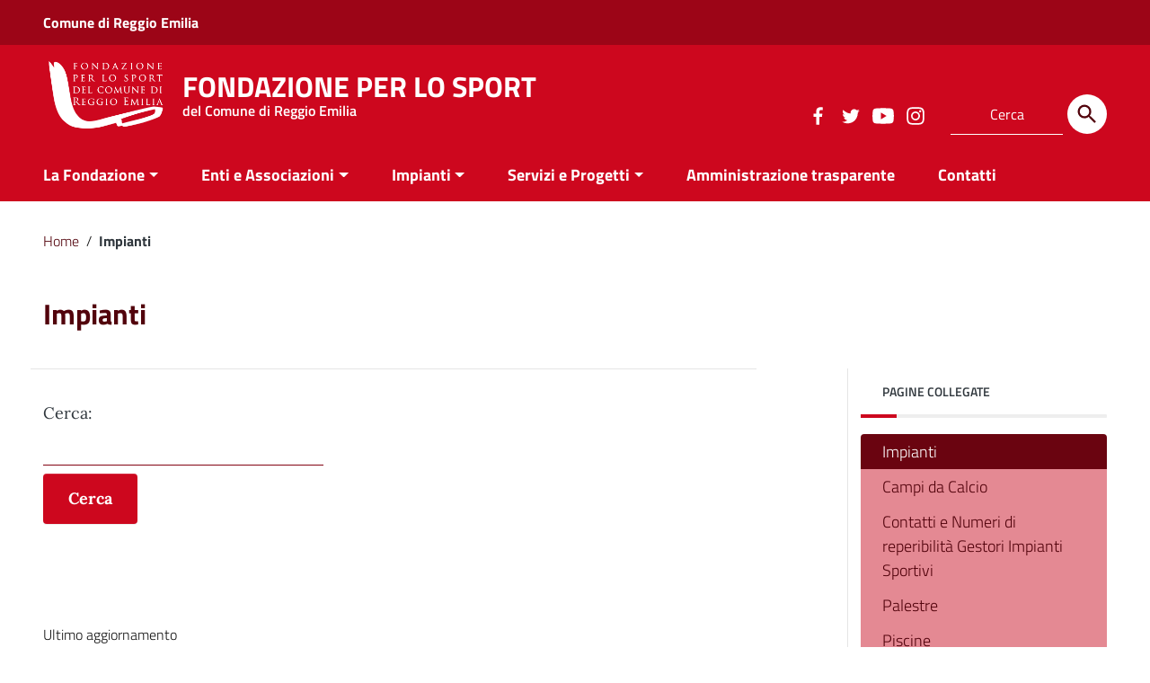

--- FILE ---
content_type: text/html; charset=UTF-8
request_url: https://www.fondazionesport.it/impianti/
body_size: 13395
content:
<!doctype html>
<html lang="it-IT">
<head>
    <meta http-equiv="X-UA-Compatible" content="IE=edge; text/html; charset=UTF-8" />
    <meta name="viewport" content="width=device-width, initial-scale=1">
    
        
        <meta name="description" content="del Comune di Reggio Emilia">
    
    <title>Impianti &#8211; FONDAZIONE PER LO SPORT</title>
<meta name='robots' content='max-image-preview:large' />
<script id="cookieyes" type="text/javascript" src="https://cdn-cookieyes.com/client_data/acf97700cea49ad49d839599/script.js"></script><link rel="alternate" type="application/rss+xml" title="FONDAZIONE PER LO SPORT &raquo; Feed" href="https://www.fondazionesport.it/feed/" />
<link rel="alternate" type="application/rss+xml" title="FONDAZIONE PER LO SPORT &raquo; Feed dei commenti" href="https://www.fondazionesport.it/comments/feed/" />
<link rel="alternate" title="oEmbed (JSON)" type="application/json+oembed" href="https://www.fondazionesport.it/wp-json/oembed/1.0/embed?url=https%3A%2F%2Fwww.fondazionesport.it%2Fimpianti%2F" />
<link rel="alternate" title="oEmbed (XML)" type="text/xml+oembed" href="https://www.fondazionesport.it/wp-json/oembed/1.0/embed?url=https%3A%2F%2Fwww.fondazionesport.it%2Fimpianti%2F&#038;format=xml" />
<style id='wp-img-auto-sizes-contain-inline-css' type='text/css'>
img:is([sizes=auto i],[sizes^="auto," i]){contain-intrinsic-size:3000px 1500px}
/*# sourceURL=wp-img-auto-sizes-contain-inline-css */
</style>
<style id='wp-emoji-styles-inline-css' type='text/css'>

	img.wp-smiley, img.emoji {
		display: inline !important;
		border: none !important;
		box-shadow: none !important;
		height: 1em !important;
		width: 1em !important;
		margin: 0 0.07em !important;
		vertical-align: -0.1em !important;
		background: none !important;
		padding: 0 !important;
	}
/*# sourceURL=wp-emoji-styles-inline-css */
</style>
<style id='wp-block-library-inline-css' type='text/css'>
:root{--wp-block-synced-color:#7a00df;--wp-block-synced-color--rgb:122,0,223;--wp-bound-block-color:var(--wp-block-synced-color);--wp-editor-canvas-background:#ddd;--wp-admin-theme-color:#007cba;--wp-admin-theme-color--rgb:0,124,186;--wp-admin-theme-color-darker-10:#006ba1;--wp-admin-theme-color-darker-10--rgb:0,107,160.5;--wp-admin-theme-color-darker-20:#005a87;--wp-admin-theme-color-darker-20--rgb:0,90,135;--wp-admin-border-width-focus:2px}@media (min-resolution:192dpi){:root{--wp-admin-border-width-focus:1.5px}}.wp-element-button{cursor:pointer}:root .has-very-light-gray-background-color{background-color:#eee}:root .has-very-dark-gray-background-color{background-color:#313131}:root .has-very-light-gray-color{color:#eee}:root .has-very-dark-gray-color{color:#313131}:root .has-vivid-green-cyan-to-vivid-cyan-blue-gradient-background{background:linear-gradient(135deg,#00d084,#0693e3)}:root .has-purple-crush-gradient-background{background:linear-gradient(135deg,#34e2e4,#4721fb 50%,#ab1dfe)}:root .has-hazy-dawn-gradient-background{background:linear-gradient(135deg,#faaca8,#dad0ec)}:root .has-subdued-olive-gradient-background{background:linear-gradient(135deg,#fafae1,#67a671)}:root .has-atomic-cream-gradient-background{background:linear-gradient(135deg,#fdd79a,#004a59)}:root .has-nightshade-gradient-background{background:linear-gradient(135deg,#330968,#31cdcf)}:root .has-midnight-gradient-background{background:linear-gradient(135deg,#020381,#2874fc)}:root{--wp--preset--font-size--normal:16px;--wp--preset--font-size--huge:42px}.has-regular-font-size{font-size:1em}.has-larger-font-size{font-size:2.625em}.has-normal-font-size{font-size:var(--wp--preset--font-size--normal)}.has-huge-font-size{font-size:var(--wp--preset--font-size--huge)}.has-text-align-center{text-align:center}.has-text-align-left{text-align:left}.has-text-align-right{text-align:right}.has-fit-text{white-space:nowrap!important}#end-resizable-editor-section{display:none}.aligncenter{clear:both}.items-justified-left{justify-content:flex-start}.items-justified-center{justify-content:center}.items-justified-right{justify-content:flex-end}.items-justified-space-between{justify-content:space-between}.screen-reader-text{border:0;clip-path:inset(50%);height:1px;margin:-1px;overflow:hidden;padding:0;position:absolute;width:1px;word-wrap:normal!important}.screen-reader-text:focus{background-color:#ddd;clip-path:none;color:#444;display:block;font-size:1em;height:auto;left:5px;line-height:normal;padding:15px 23px 14px;text-decoration:none;top:5px;width:auto;z-index:100000}html :where(.has-border-color){border-style:solid}html :where([style*=border-top-color]){border-top-style:solid}html :where([style*=border-right-color]){border-right-style:solid}html :where([style*=border-bottom-color]){border-bottom-style:solid}html :where([style*=border-left-color]){border-left-style:solid}html :where([style*=border-width]){border-style:solid}html :where([style*=border-top-width]){border-top-style:solid}html :where([style*=border-right-width]){border-right-style:solid}html :where([style*=border-bottom-width]){border-bottom-style:solid}html :where([style*=border-left-width]){border-left-style:solid}html :where(img[class*=wp-image-]){height:auto;max-width:100%}:where(figure){margin:0 0 1em}html :where(.is-position-sticky){--wp-admin--admin-bar--position-offset:var(--wp-admin--admin-bar--height,0px)}@media screen and (max-width:600px){html :where(.is-position-sticky){--wp-admin--admin-bar--position-offset:0px}}

/*# sourceURL=wp-block-library-inline-css */
</style><style id='global-styles-inline-css' type='text/css'>
:root{--wp--preset--aspect-ratio--square: 1;--wp--preset--aspect-ratio--4-3: 4/3;--wp--preset--aspect-ratio--3-4: 3/4;--wp--preset--aspect-ratio--3-2: 3/2;--wp--preset--aspect-ratio--2-3: 2/3;--wp--preset--aspect-ratio--16-9: 16/9;--wp--preset--aspect-ratio--9-16: 9/16;--wp--preset--color--black: #000000;--wp--preset--color--cyan-bluish-gray: #abb8c3;--wp--preset--color--white: #ffffff;--wp--preset--color--pale-pink: #f78da7;--wp--preset--color--vivid-red: #cf2e2e;--wp--preset--color--luminous-vivid-orange: #ff6900;--wp--preset--color--luminous-vivid-amber: #fcb900;--wp--preset--color--light-green-cyan: #7bdcb5;--wp--preset--color--vivid-green-cyan: #00d084;--wp--preset--color--pale-cyan-blue: #8ed1fc;--wp--preset--color--vivid-cyan-blue: #0693e3;--wp--preset--color--vivid-purple: #9b51e0;--wp--preset--color--colore-nero: #000;--wp--preset--color--colore-bianco: #fff;--wp--preset--color--colore-primario: #cd071e;--wp--preset--color--colore-primario-chiaro: #E55566;--wp--preset--color--colore-primario-scuro: #52030C;--wp--preset--color--colore-complementare: #32F8E1;--wp--preset--gradient--vivid-cyan-blue-to-vivid-purple: linear-gradient(135deg,rgb(6,147,227) 0%,rgb(155,81,224) 100%);--wp--preset--gradient--light-green-cyan-to-vivid-green-cyan: linear-gradient(135deg,rgb(122,220,180) 0%,rgb(0,208,130) 100%);--wp--preset--gradient--luminous-vivid-amber-to-luminous-vivid-orange: linear-gradient(135deg,rgb(252,185,0) 0%,rgb(255,105,0) 100%);--wp--preset--gradient--luminous-vivid-orange-to-vivid-red: linear-gradient(135deg,rgb(255,105,0) 0%,rgb(207,46,46) 100%);--wp--preset--gradient--very-light-gray-to-cyan-bluish-gray: linear-gradient(135deg,rgb(238,238,238) 0%,rgb(169,184,195) 100%);--wp--preset--gradient--cool-to-warm-spectrum: linear-gradient(135deg,rgb(74,234,220) 0%,rgb(151,120,209) 20%,rgb(207,42,186) 40%,rgb(238,44,130) 60%,rgb(251,105,98) 80%,rgb(254,248,76) 100%);--wp--preset--gradient--blush-light-purple: linear-gradient(135deg,rgb(255,206,236) 0%,rgb(152,150,240) 100%);--wp--preset--gradient--blush-bordeaux: linear-gradient(135deg,rgb(254,205,165) 0%,rgb(254,45,45) 50%,rgb(107,0,62) 100%);--wp--preset--gradient--luminous-dusk: linear-gradient(135deg,rgb(255,203,112) 0%,rgb(199,81,192) 50%,rgb(65,88,208) 100%);--wp--preset--gradient--pale-ocean: linear-gradient(135deg,rgb(255,245,203) 0%,rgb(182,227,212) 50%,rgb(51,167,181) 100%);--wp--preset--gradient--electric-grass: linear-gradient(135deg,rgb(202,248,128) 0%,rgb(113,206,126) 100%);--wp--preset--gradient--midnight: linear-gradient(135deg,rgb(2,3,129) 0%,rgb(40,116,252) 100%);--wp--preset--font-size--small: 13px;--wp--preset--font-size--medium: 20px;--wp--preset--font-size--large: 36px;--wp--preset--font-size--x-large: 42px;--wp--preset--spacing--20: 0.44rem;--wp--preset--spacing--30: 0.67rem;--wp--preset--spacing--40: 1rem;--wp--preset--spacing--50: 1.5rem;--wp--preset--spacing--60: 2.25rem;--wp--preset--spacing--70: 3.38rem;--wp--preset--spacing--80: 5.06rem;--wp--preset--shadow--natural: 6px 6px 9px rgba(0, 0, 0, 0.2);--wp--preset--shadow--deep: 12px 12px 50px rgba(0, 0, 0, 0.4);--wp--preset--shadow--sharp: 6px 6px 0px rgba(0, 0, 0, 0.2);--wp--preset--shadow--outlined: 6px 6px 0px -3px rgb(255, 255, 255), 6px 6px rgb(0, 0, 0);--wp--preset--shadow--crisp: 6px 6px 0px rgb(0, 0, 0);}:where(.is-layout-flex){gap: 0.5em;}:where(.is-layout-grid){gap: 0.5em;}body .is-layout-flex{display: flex;}.is-layout-flex{flex-wrap: wrap;align-items: center;}.is-layout-flex > :is(*, div){margin: 0;}body .is-layout-grid{display: grid;}.is-layout-grid > :is(*, div){margin: 0;}:where(.wp-block-columns.is-layout-flex){gap: 2em;}:where(.wp-block-columns.is-layout-grid){gap: 2em;}:where(.wp-block-post-template.is-layout-flex){gap: 1.25em;}:where(.wp-block-post-template.is-layout-grid){gap: 1.25em;}.has-black-color{color: var(--wp--preset--color--black) !important;}.has-cyan-bluish-gray-color{color: var(--wp--preset--color--cyan-bluish-gray) !important;}.has-white-color{color: var(--wp--preset--color--white) !important;}.has-pale-pink-color{color: var(--wp--preset--color--pale-pink) !important;}.has-vivid-red-color{color: var(--wp--preset--color--vivid-red) !important;}.has-luminous-vivid-orange-color{color: var(--wp--preset--color--luminous-vivid-orange) !important;}.has-luminous-vivid-amber-color{color: var(--wp--preset--color--luminous-vivid-amber) !important;}.has-light-green-cyan-color{color: var(--wp--preset--color--light-green-cyan) !important;}.has-vivid-green-cyan-color{color: var(--wp--preset--color--vivid-green-cyan) !important;}.has-pale-cyan-blue-color{color: var(--wp--preset--color--pale-cyan-blue) !important;}.has-vivid-cyan-blue-color{color: var(--wp--preset--color--vivid-cyan-blue) !important;}.has-vivid-purple-color{color: var(--wp--preset--color--vivid-purple) !important;}.has-black-background-color{background-color: var(--wp--preset--color--black) !important;}.has-cyan-bluish-gray-background-color{background-color: var(--wp--preset--color--cyan-bluish-gray) !important;}.has-white-background-color{background-color: var(--wp--preset--color--white) !important;}.has-pale-pink-background-color{background-color: var(--wp--preset--color--pale-pink) !important;}.has-vivid-red-background-color{background-color: var(--wp--preset--color--vivid-red) !important;}.has-luminous-vivid-orange-background-color{background-color: var(--wp--preset--color--luminous-vivid-orange) !important;}.has-luminous-vivid-amber-background-color{background-color: var(--wp--preset--color--luminous-vivid-amber) !important;}.has-light-green-cyan-background-color{background-color: var(--wp--preset--color--light-green-cyan) !important;}.has-vivid-green-cyan-background-color{background-color: var(--wp--preset--color--vivid-green-cyan) !important;}.has-pale-cyan-blue-background-color{background-color: var(--wp--preset--color--pale-cyan-blue) !important;}.has-vivid-cyan-blue-background-color{background-color: var(--wp--preset--color--vivid-cyan-blue) !important;}.has-vivid-purple-background-color{background-color: var(--wp--preset--color--vivid-purple) !important;}.has-black-border-color{border-color: var(--wp--preset--color--black) !important;}.has-cyan-bluish-gray-border-color{border-color: var(--wp--preset--color--cyan-bluish-gray) !important;}.has-white-border-color{border-color: var(--wp--preset--color--white) !important;}.has-pale-pink-border-color{border-color: var(--wp--preset--color--pale-pink) !important;}.has-vivid-red-border-color{border-color: var(--wp--preset--color--vivid-red) !important;}.has-luminous-vivid-orange-border-color{border-color: var(--wp--preset--color--luminous-vivid-orange) !important;}.has-luminous-vivid-amber-border-color{border-color: var(--wp--preset--color--luminous-vivid-amber) !important;}.has-light-green-cyan-border-color{border-color: var(--wp--preset--color--light-green-cyan) !important;}.has-vivid-green-cyan-border-color{border-color: var(--wp--preset--color--vivid-green-cyan) !important;}.has-pale-cyan-blue-border-color{border-color: var(--wp--preset--color--pale-cyan-blue) !important;}.has-vivid-cyan-blue-border-color{border-color: var(--wp--preset--color--vivid-cyan-blue) !important;}.has-vivid-purple-border-color{border-color: var(--wp--preset--color--vivid-purple) !important;}.has-vivid-cyan-blue-to-vivid-purple-gradient-background{background: var(--wp--preset--gradient--vivid-cyan-blue-to-vivid-purple) !important;}.has-light-green-cyan-to-vivid-green-cyan-gradient-background{background: var(--wp--preset--gradient--light-green-cyan-to-vivid-green-cyan) !important;}.has-luminous-vivid-amber-to-luminous-vivid-orange-gradient-background{background: var(--wp--preset--gradient--luminous-vivid-amber-to-luminous-vivid-orange) !important;}.has-luminous-vivid-orange-to-vivid-red-gradient-background{background: var(--wp--preset--gradient--luminous-vivid-orange-to-vivid-red) !important;}.has-very-light-gray-to-cyan-bluish-gray-gradient-background{background: var(--wp--preset--gradient--very-light-gray-to-cyan-bluish-gray) !important;}.has-cool-to-warm-spectrum-gradient-background{background: var(--wp--preset--gradient--cool-to-warm-spectrum) !important;}.has-blush-light-purple-gradient-background{background: var(--wp--preset--gradient--blush-light-purple) !important;}.has-blush-bordeaux-gradient-background{background: var(--wp--preset--gradient--blush-bordeaux) !important;}.has-luminous-dusk-gradient-background{background: var(--wp--preset--gradient--luminous-dusk) !important;}.has-pale-ocean-gradient-background{background: var(--wp--preset--gradient--pale-ocean) !important;}.has-electric-grass-gradient-background{background: var(--wp--preset--gradient--electric-grass) !important;}.has-midnight-gradient-background{background: var(--wp--preset--gradient--midnight) !important;}.has-small-font-size{font-size: var(--wp--preset--font-size--small) !important;}.has-medium-font-size{font-size: var(--wp--preset--font-size--medium) !important;}.has-large-font-size{font-size: var(--wp--preset--font-size--large) !important;}.has-x-large-font-size{font-size: var(--wp--preset--font-size--x-large) !important;}
/*# sourceURL=global-styles-inline-css */
</style>

<style id='classic-theme-styles-inline-css' type='text/css'>
/*! This file is auto-generated */
.wp-block-button__link{color:#fff;background-color:#32373c;border-radius:9999px;box-shadow:none;text-decoration:none;padding:calc(.667em + 2px) calc(1.333em + 2px);font-size:1.125em}.wp-block-file__button{background:#32373c;color:#fff;text-decoration:none}
/*# sourceURL=/wp-includes/css/classic-themes.min.css */
</style>
<link rel='stylesheet' id='page-list-style-css' href='https://www.fondazionesport.it/wp-content/plugins/page-list/css/page-list.css?ver=5.9' type='text/css' media='all' />
<link rel='stylesheet' id='italiawp2_fonts-css' href='https://www.fondazionesport.it/wp-content/themes/italiawp2/inc/fonts.css?ver=6.9' type='text/css' media='all' />
<link rel='stylesheet' id='impianti-css' href='https://www.fondazionesport.it/wp-content/plugins/anagrafiche-fsport/assets/css/impianti.css?ver=0.1.0' type='text/css' media='all' />
<link rel='stylesheet' id='italiawp2-bootstrap-italia.min-css' href='https://www.fondazionesport.it/wp-content/themes/italiawp2/static/css/bootstrap-italia.min.css?ver=6.9' type='text/css' media='all' />
<link rel='stylesheet' id='italiawp2-owl.carousel.min-css' href='https://www.fondazionesport.it/wp-content/themes/italiawp2/static/css/owl.carousel.min.css?ver=6.9' type='text/css' media='all' />
<link rel='stylesheet' id='italiawp2-owl.theme.default.min-css' href='https://www.fondazionesport.it/wp-content/themes/italiawp2/static/css/owl.theme.default.min.css?ver=6.9' type='text/css' media='all' />
<link rel='stylesheet' id='italiawp2-magnific-popup/magnific-popup-css' href='https://www.fondazionesport.it/wp-content/themes/italiawp2/inc/magnific-popup/magnific-popup.css?ver=6.9' type='text/css' media='all' />
<link rel='stylesheet' id='italiawp2-gutenberg-css' href='https://www.fondazionesport.it/wp-content/themes/italiawp2/inc/gutenberg.css?ver=6.9' type='text/css' media='all' />
<link rel='stylesheet' id='italiawp2-leaflet-css' href='https://www.fondazionesport.it/wp-content/themes/italiawp2/static/css/leaflet.css?ver=6.9' type='text/css' media='all' />
<link rel='stylesheet' id='italiawp2-jquery-ui-css' href='https://www.fondazionesport.it/wp-content/themes/italiawp2/static/css/jquery-ui.css?ver=6.9' type='text/css' media='all' />
<link rel='stylesheet' id='italiawp2_adjustments_css-css' href='https://www.fondazionesport.it/wp-content/themes/italiawp2/inc/adjustments.css?ver=6.9' type='text/css' media='all' />
<link rel='stylesheet' id='italiawp2-home-css' href='https://www.fondazionesport.it/wp-content/themes/italiawp2/static/css/home.css?ver=6.9' type='text/css' media='all' />
<link rel='stylesheet' id='italiawp2-sezioni-css' href='https://www.fondazionesport.it/wp-content/themes/italiawp2/static/css/sezioni.css?ver=6.9' type='text/css' media='all' />
<link rel='stylesheet' id='italiawp2-interne-css' href='https://www.fondazionesport.it/wp-content/themes/italiawp2/static/css/interne.css?ver=6.9' type='text/css' media='all' />
<link rel='stylesheet' id='italiawp2-tema-css' href='https://www.fondazionesport.it/wp-content/themes/italiawp2/static/css/tema.css?ver=6.9' type='text/css' media='all' />
<style id='italiawp2-tema-inline-css' type='text/css'>

.u-color-black{color:#000 !important}
.u-background-black{background-color:#000 !important}
.u-color-white,.Bullets>li:before,.Footer,.Footer-blockTitle,.Footer-subTitle,.Form-input.Form-input:focus+[role=tooltip],.Linklist-link.Linklist-link--lev1,.Linklist-link.Linklist-link--lev1:hover,.Megamenu--default .Megamenu-item>a,.ScrollTop,.ScrollTop-icon,.Share-reveal>a>span,.Share-revealIcon,.Share>ul>li,.Share>ul>li>a,.Spid-button,.Footer-block li,.Footer-subBlock,#footer .wp-calendar-table,#footer .wp-block-calendar table tbody{color:#fff !important}
.u-background-white,.Megamenu--default .Megamenu-subnav,.Skiplinks>li>a,.Spid-menu{background-color:#fff !important}
.u-color-grey-10,.Footer-block address{color:#f5f5f0 !important}
.u-background-grey-10,.Spid-idp:hover{background-color:#f5f5f0 !important}
.u-color-grey-15{color:#f6f9fc !important}
.u-background-grey-15{background-color:#f6f9fc !important}
.u-color-grey-20{color:#eee !important}
.u-background-grey-20,.Hero-content,.Share-reveal,.Share-revealIcon.is-open,.Treeview--default li[aria-expanded=true] li a,.Treeview--default li[aria-expanded=true] li a:hover,#menu-sinistro .menu-separatore{background-color:#eee !important}
.u-color-grey-30,.Accordion--default .Accordion-header,.Accordion--plus .Accordion-header,.Linklist,.Linklist li,.Timeline{color:#ddd !important}
.u-background-grey-30,.Treeview--default li[aria-expanded=true] li li a,.Treeview--default li[aria-expanded=true] li li a:hover{background-color:#ddd !important}
.Accordion--default .Accordion-header,.Accordion--plus .Accordion-header,.Footer-block li,.Footer-links,.Footer-subBlock,.Leads-link,.Linklist li,.u-border-top-xxs{border-color:#ddd !important}
.u-color-grey-40,.Megamenu--default .Megamenu-subnavGroup{color:#a5abb0 !important}
.u-background-grey-40{background-color:#a5abb0 !important}
.u-color-grey-50,.Megamenu--default .Megamenu-subnavGroup>li,.Share-revealText{color:#5a6772 !important}
.u-background-grey-50{background-color:#5a6772 !important}
.u-color-grey-60{color:#444e57 !important}
.u-background-grey-60,#articolo-dettaglio-testo .galleriasfondo{background-color:#444e57 !important}
.u-color-grey-80,.Megamenu--default .Megamenu-subnavGroup>li>ul>li>ul>li>a,.Megamenu--default .Megamenu-subnavGroup>li>ul>li a,#menu-sinistro h4.dropdown,#briciole .breadcrumb .breadcrumb-item.active,label{color:#30373d !important}
.u-background-grey-80,.Form-input.Form-input:focus+[role=tooltip],.Header-banner{background-color:#30373d !important}
.u-color-grey-90{color:#1c2024 !important}
.u-background-grey-90{background-color:#1c2024 !important}
.u-color-teal-30{color:#00c5ca !important}
.u-background-teal-30{background-color:#00c5ca !important}
.u-color-teal-50{color:#65dcdf !important}
.u-background-teal-50{background-color:#65dcdf !important}
.u-color-teal-70{color:#004a4d !important}
.u-background-teal-70{background-color:#004a4d !important}
.u-color-5{color:#F3E0E2 !important}
.u-background-5,.Accordion--default .Accordion-header:hover,.Accordion--plus .Accordion-header:hover,.Linklist a:hover{background-color:#F3E0E2 !important}
.u-color-10,#footer,#footer .postFooter,#footer label,#footer caption,#footer .wp-calendar-table th,#footer .wp-block-calendar th,table#wp-calendar a,.wp-block-calendar a{color:#E9B7BD !important}
#footer .footer-list .icon{fill:#E9B7BD}
.u-background-10,.Linklist-link.Linklist-link--lev3{background-color:#E9B7BD !important}
#footer h4,#footer .postFooter{border-color:#E9B7BD !important}
.u-background-20,.Linklist-link.Linklist-link--lev2,.Linklist-link.Linklist-link--lev2:hover{background-color:#E48993 !important}
.u-color-20{color:#E48993 !important}
.u-color-30,.has-colore-primario-chiaro-color{color:#E55566 !important}
.u-background-30,.has-colore-primario-chiaro-background-color{background-color:#E55566 !important}
.u-color-40,.Header-owner{color:#E11B32 !important}
.u-background-40,.Megamenu--default{background-color:#E11B32 !important}
.u-color-50,.Accordion--default .Accordion-link,.Accordion--plus .Accordion-link,.ErrorPage-subtitle,.ErrorPage-title,.Header-language-other a,.Linklist-link,.Linklist a,.Share-revealIcon.is-open,.Skiplinks>li>a,.Header-socialIcons [class*=" Icon-"],.Header-socialIcons [class^=Icon-],.has-colore-primario-color,.tutte{color:#cd071e !important}
.chip.chip-primary,.chip.chip-primary>.chip-label,.scheda-argomento-lista-testo a,.articolo-paragrafi a,#articolo-dettaglio-testo .scheda-allegato h4 a,#articolo-dettaglio-testo .scheda-ufficio-contatti h4 a,.card .card-body a h5.card-title{color:#cd071e}
.chip.chip-primary,.chip.chip-primary:hover{border-color:#cd071e}
.btn-primary,.btn-outline-primary{border-color:#cd071e !important}
.btn-outline-primary{-webkit-box-shadow:inset 0 0 0 1px #cd071e;box-shadow:inset 0 0 0 1px #cd071e}
.chip.chip-primary:hover{background-color:#cd071e}
.u-background-50,.Header-navbar,.Bullets>li:before,.Share-revealIcon,.Share>ul>li,.Header-searchTrigger button,.has-colore-primario-background-color,.flag-icon,.btn-primary{background-color:#cd071e !important}
.tutte svg.icon,#articolo-dettaglio-testo .scheda-allegato svg.icon,.scheda-allegato svg.icon{fill:#cd071e !important}
.u-color-60,.Header-banner{color:#B4061A !important}
.u-background-60{background-color:#B4061A !important}
.u-color-70{color:#9C0517 !important}
.u-background-70,.push-body-toright .body_wrapper,.push-body-toright .body_wrapper .preheader{background-color:#9C0517 !important}
.u-color-80,.Button--info{color:#830413 !important}
.u-background-80{background-color:#830413 !important}
input[type="date"],input[type="datetime-local"],input[type="email"],input[type="number"],input[type="password"],input[type="search"],input[type="tel"],input[type="text"],input[type="time"],input[type="url"],textarea{border-color:#830413 !important}
#mainheader .preheader .accedi{border-color:transparent}
.u-color-90{color:#6A0410 !important}
.dropdown-item{color:#6A0410}
.u-background-90,.Linklist-link.Linklist-link--lev1,.Linklist-link.Linklist-link--lev1:hover,.btn-primary:hover{background-color:#6A0410 !important}
.btn-primary:hover,.btn-outline-primary:hover{border-color:#6A0410 !important}
.btn-outline-primary:hover{-webkit-box-shadow:inset 0 0 0 1px #6A0410;box-shadow:inset 0 0 0 1px #6A0410}
.u-color-95,#intro .titolo-sezione h2,#intro-argomenti .titolo-sezione h2,#introricerca .titolo-sezione h2,#intro-sititematici .titolo-sezione h2,#briciole a,.Linklist-link.Linklist-link--lev2,.Linklist-link.Linklist-link--lev2:hover,.Linklist-link.Linklist-link--lev3,.Linklist a:hover,.Megamenu--default .Megamenu-subnavGroup>li>a,.Treeview--default li[aria-expanded=true] li a,.Treeview--default li[aria-expanded=true] li a:hover,.Treeview--default li[aria-expanded=true] li li a,.Treeview--default li[aria-expanded=true] li li a:hover,#wp-calendar a,.Footer-socialIcons [class*=Icon-],.Footer-socialIcons [class^=Icon-],.Button--default,.has-colore-primario-scuro-color,.scheda .scheda-testo h4 a,.scheda .scheda-testo h4 a:not([href]):not([tabindex]),.scheda .scheda-testo h4 a:not([href]):not([tabindex]):focus,.scheda .scheda-testo h4 a:not([href]):not([tabindex]):hover,.form-group input,.form-group optgroup,.form-group textarea{color:#52030C !important}
.articolo-paragrafi a:hover,.novita-testo h2 a,.scheda .scheda-testo-small h4 a,.scheda .scheda-icona-small a,.cbp-spmenu .logotxt-burger a,.navmenu li a,.utilitymobile li a,.socialmobile .small,#mainheader .p_cercaMobile input[type=text],#menu-sinistro #lista-paragrafi .list-group-item,#menu-sinistro .lista-paragrafi .list-group-item,.dropdown-item:focus,.dropdown-item:hover,.navmenu>li.open ul li a,.navmenu>li.open ul li a:hover,.navmenu>li.open ul>li.open>a,.navmenu a,.navmenu li>a>span,.navmenu li>a:hover>span,.italiawp2-sidebar .cerca input,section .pagination .page-item .page-link,section .pagination .page-item .page-numbers,section .pagination .page-item .page-link,section .pagination .page-item .page-links{color:#52030C}
#mainheader .p_cercaMobile input[type=text]::placeholder,.italiawp2-sidebar .cerca input::placeholder{color:#52030C;opacity:1}
#mainheader .p_cercaMobile input[type=text]:-ms-input-placeholder,.italiawp2-sidebar .cerca input:-ms-input-placeholder{color:#52030C}
#mainheader .p_cercaMobile input[type=text]::-ms-input-placeholder,.italiawp2-sidebar .cerca input::-ms-input-placeholder{color:#52030C}
.italiawp2-sidebar .cerca input,#mainheader .p_cercaMobile input[type=text]{border-color:#52030C !important}
.argomenti .badge-argomenti,.scheda-news .scheda-argomenti .badge-argomenti{color:#52030C;border-color:#52030C}
.socialmobile a svg.icon,#mainheader .btn-cerca svg.icon,.articolo-paragrafi .icon-external-link,#menu-sinistro .icon,section .pagination .page-item .page-link svg.icon,section .pagination .page-item .page-numbers svg.icon{fill:#52030C}
#mainheader .p_cercaMobile .btn-cerca svg.icon{fill:#52030C !important}
.argomenti a.badge-argomenti:hover,.italiawp2-sidebar .btn-cerca,.italiawp2-sidebar .wp-block-search__button,.scheda-news .scheda-argomenti a.badge-argomenti:hover{background-color:#52030C}
.u-background-95,.ScrollTop,.mfp-bg,mfp-img,.Footer .Form-input:not(.is-disabled),.Footer .Form-input:not(:disabled),.has-colore-primario-scuro-background-color{background-color:#52030C !important}
.u-backround-none{background-color:transparent !important}
.u-color-compl,.has-colore-complementare-color,#mainheader .social a:hover,#mainheader .preheader .accedi .btn-accedi:hover span,.socialmobile a:hover{color:#a5abb0 !important}
#mainheader .preheader .accedi .btn-accedi:hover svg.icon,#mainheader .social a:hover svg.icon,.socialmobile a:hover svg.icon{fill:#a5abb0 !important}
.u-background-compl,.has-colore-complementare-background-color,#mainheader .btn-cerca:hover,#sezione-notifica{background-color:#a5abb0 !important}
.navmenu>li.open>a,.navmenu>li>a:hover,.navmenu>li>a:focus{border-color:#a5abb0 !important}
.u-background-compl-5,.navmenu>li>a:hover,.navmenu>li>a:focus,.navmenu>li.open ul li a:hover,.navmenu>li.open ul>li.open>a,.dropdown-item:focus,.dropdown-item:hover{background-color:#ececec !important}
.u-color-compl-5{color:#ececec !important}
.u-color-compl-10,#footer .footer-list li a:hover,#footer .social a:hover,#footer .postFooter a:hover{color:#f5f5f0 !important}
.u-background-compl-10,.navmenu>li.open>a{background-color:#f5f5f0 !important}
#footer .social a:hover svg.icon{fill:#f5f5f0 !important}
.u-color-compl-80{color:#30373d !important}
.u-background-compl-80,.u-background-compl-80 a:not(.Button--info){background-color:#30373d !important}
.Footer a,.CookieBar a,.section-gallery a,.owl-prev,.owl-next,figure figcaption > p:first-of-type{color:#ececec !important}
.Button--default{border-color:#ececec !important}
#wp-calendar a,.Footer-socialIcons [class*=Icon-],.Footer-socialIcons [class^=Icon-],.Button--default{background-color:#ececec !important}

/*# sourceURL=italiawp2-tema-inline-css */
</style>
<link rel='stylesheet' id='italiawp2-style-css' href='https://www.fondazionesport.it/wp-content/themes/fs23.iwp2/style.css?ver=6.9' type='text/css' media='all' />
<script type="text/javascript" src="https://www.fondazionesport.it/wp-content/themes/italiawp2/static/js/modernizr.js?ver=6.9" id="modernizr-js"></script>
<script type="text/javascript" src="https://www.fondazionesport.it/wp-includes/js/jquery/jquery.min.js?ver=3.7.1" id="jquery-core-js"></script>
<script type="text/javascript" src="https://www.fondazionesport.it/wp-includes/js/jquery/jquery-migrate.min.js?ver=3.4.1" id="jquery-migrate-js"></script>
<script type="text/javascript" src="https://www.fondazionesport.it/wp-content/themes/italiawp2/static/js/leaflet.js?ver=6.9" id="leaflet-js"></script>
<script type="text/javascript" src="https://www.fondazionesport.it/wp-content/themes/italiawp2/inc/pre-scripts.js?ver=6.9" id="italiawp2-pre-scripts-js"></script>
<link rel="https://api.w.org/" href="https://www.fondazionesport.it/wp-json/" /><link rel="alternate" title="JSON" type="application/json" href="https://www.fondazionesport.it/wp-json/wp/v2/pages/9856" /><link rel="EditURI" type="application/rsd+xml" title="RSD" href="https://www.fondazionesport.it/xmlrpc.php?rsd" />
<meta name="generator" content="WordPress 6.9" />
<link rel="canonical" href="https://www.fondazionesport.it/impianti/" />
<link rel='shortlink' href='https://www.fondazionesport.it/?p=9856' />
<style type="text/css">.broken_link, a.broken_link {
	text-decoration: line-through;
}</style><link rel="icon" href="https://www.fondazionesport.it/wp-content/uploads/2023/03/icon-80x80.jpg" sizes="32x32" />
<link rel="icon" href="https://www.fondazionesport.it/wp-content/uploads/2023/03/icon-300x300.jpg" sizes="192x192" />
<link rel="apple-touch-icon" href="https://www.fondazionesport.it/wp-content/uploads/2023/03/icon-300x300.jpg" />
<meta name="msapplication-TileImage" content="https://www.fondazionesport.it/wp-content/uploads/2023/03/icon-300x300.jpg" />

<!-- BEGIN Analytics Insights v6.3.11 - https://wordpress.org/plugins/analytics-insights/ -->
<script async src="https://www.googletagmanager.com/gtag/js?id=G-CGK3R0FPEM"></script>
<script>
  window.dataLayer = window.dataLayer || [];
  function gtag(){dataLayer.push(arguments);}
  gtag('js', new Date());
  gtag('config', 'G-CGK3R0FPEM');
  if (window.performance) {
    var timeSincePageLoad = Math.round(performance.now());
    gtag('event', 'timing_complete', {
      'name': 'load',
      'value': timeSincePageLoad,
      'event_category': 'JS Dependencies'
    });
  }
</script>
<!-- END Analytics Insights -->
		<style type="text/css" id="wp-custom-css">
			/*NASCONDERE IMMAGINE DETTAGLIO ARTICOLO*/

#articolo-dettaglio-foto {
	display:none;
}

.accedi {display:none;}

.spazio img {
    margin: 10px 15px 15px 0 !important;
}		</style>
		</head>

<body class="t-Pac">


    
<div class="body_wrapper push_container clearfix" id="page_top">
    <div class="skiplink sr-only">
        <ul>
            <li>
                <a accesskey="2" href="#main_container">Vai ai contenuti</a>
            </li>
            <li>
                <a accesskey="3" href="#menup">Vai al menu di navigazione</a>
            </li>
            <li><a accesskey="4" href="#footer">Vai al footer</a></li>
        </ul>
    </div>
        
    <header id="mainheader" class="u-background-50">
    <!-- Inizio Fascia Appartenenza -->
<section class="preheader u-background-70">
    <div class="container">
        <div class="row clearfix">
            <div class="col-lg-12 col-md-12 col-sm-12 entesup">
                
                            <a  aria-label="Collegamento a sito esterno - Comune di Reggio Emilia - nuova finestra"
                    title="Comune di Reggio Emilia"
                    href="https://www.comune.re.it/"
                    target="_blank">

                                            Comune di Reggio Emilia                                    </a>
            
                <div class="float-right">
                    
                                        
                    <!-- accedi -->
                                        <div class="accedi float-left text-right">
                        <a class="btn btn-default btn-accedi" href="#">
                            <svg class="icon">
                                <use xlink:href="https://www.fondazionesport.it/wp-content/themes/italiawp2/static/img/ponmetroca.svg#ca-account_circle"></use>
                            </svg>
                            <span>Accedi</span>
                        </a>
                    </div>
                                        <!-- accedi -->
                </div>
            </div>
        </div>
    </div>
</section>
<!-- Fine Fascia Appartenenza -->

<!-- Button Menu -->
<button class="navbar-toggle menu-btn pull-left menu-left push-body jPushMenuBtn">
    <span class="sr-only">Attiva / disattiva la navigazione</span>
    <span class="icon-bar icon-bar1"></span>
    <span class="icon-bar icon-bar2"></span>
    <span class="icon-bar icon-bar3"></span>
</button>
<!-- Fine Button Menu -->

<!-- Inizio Menu Mobile -->
<nav class="cbp-spmenu cbp-spmenu-vertical cbp-spmenu-left" id="menup">
    <div class="cbp-menu-wrapper clearfix">
        <div class="logo-burger">
            <div class="logotxt-burger">
                <a href="https://www.fondazionesport.it/" title="FONDAZIONE PER LO SPORT">FONDAZIONE PER LO SPORT</a>
            </div>
        </div>

        <h2 class="sr-only">Menu principale</h2>

            <div class="menu-primario-container"><ul id="site-navigation" class="nav navmenu" data-element="menu"><li id="menu-item-20" class="menu-item menu-item-type-custom menu-item-object-custom menu-item-has-children menu-item-20"><a href="#">La Fondazione</a>
<ul class="sub-menu">
	<li id="menu-item-6508" class="menu-item menu-item-type-custom menu-item-object-custom menu-item-has-children menu-item-6508"><a>Fondazione</a>
	<ul class="sub-menu">
		<li id="menu-item-7548" class="menu-item menu-item-type-post_type menu-item-object-page menu-item-7548"><a href="https://www.fondazionesport.it/fondazione/cose/">Cos’è</a></li>
		<li id="menu-item-7549" class="menu-item menu-item-type-post_type menu-item-object-page menu-item-7549"><a href="https://www.fondazionesport.it/fondazione/come-funziona/">Come funziona</a></li>
		<li id="menu-item-9860" class="menu-item menu-item-type-post_type menu-item-object-page menu-item-9860"><a href="https://www.fondazionesport.it/fondazione/le-politiche/">Le politiche</a></li>
		<li id="menu-item-7544" class="menu-item menu-item-type-post_type menu-item-object-page menu-item-7544"><a href="https://www.fondazionesport.it/fondazione/gli-organi/">Gli Organi</a></li>
		<li id="menu-item-7541" class="menu-item menu-item-type-post_type menu-item-object-page menu-item-7541"><a href="https://www.fondazionesport.it/fondazione/i-servizi-per-gli-associati/">I servizi per gli Associati</a></li>
		<li id="menu-item-7542" class="menu-item menu-item-type-post_type menu-item-object-page menu-item-7542"><a href="https://www.fondazionesport.it/fondazione/come-aderire-alla-fondazione-2/">Come aderire alla Fondazione</a></li>
		<li id="menu-item-9942" class="menu-item menu-item-type-post_type menu-item-object-page menu-item-9942"><a href="https://www.fondazionesport.it/fondazione/protezione-dei-dati-personali/">Protezione dei dati personali</a></li>
		<li id="menu-item-7546" class="menu-item menu-item-type-post_type menu-item-object-page menu-item-7546"><a href="https://www.fondazionesport.it/fondazione/dove-siamo/">Dove siamo</a></li>
	</ul>
</li>
	<li id="menu-item-7707" class="menu-item menu-item-type-custom menu-item-object-custom menu-item-has-children menu-item-7707"><a>Documenti</a>
	<ul class="sub-menu">
		<li id="menu-item-6505" class="menu-item menu-item-type-post_type menu-item-object-page menu-item-6505"><a href="https://www.fondazionesport.it/fondazione/lo-statuto/">Lo Statuto</a></li>
		<li id="menu-item-9953" class="menu-item menu-item-type-post_type menu-item-object-page menu-item-9953"><a href="https://www.fondazionesport.it/fondazione/il-logo/">Il Logo</a></li>
		<li id="menu-item-6506" class="menu-item menu-item-type-post_type menu-item-object-page menu-item-6506"><a href="https://www.fondazionesport.it/fondazione/i-regolamenti/">I Regolamenti</a></li>
		<li id="menu-item-6507" class="menu-item menu-item-type-post_type menu-item-object-page menu-item-6507"><a href="https://www.fondazionesport.it/fondazione/la-modulistica/">La modulistica</a></li>
		<li id="menu-item-7540" class="menu-item menu-item-type-post_type menu-item-object-page menu-item-7540"><a href="https://www.fondazionesport.it/fondazione/il-tariffario/">Il Tariffario</a></li>
	</ul>
</li>
</ul>
</li>
<li id="menu-item-9859" class="menu-item menu-item-type-post_type menu-item-object-page menu-item-has-children menu-item-9859"><a href="https://www.fondazionesport.it/enti-e-societa/">Enti e Associazioni</a>
<ul class="sub-menu">
	<li id="menu-item-7545" class="menu-item menu-item-type-post_type menu-item-object-page menu-item-has-children menu-item-7545"><a href="https://www.fondazionesport.it/fondazione/gli-associati/">Gli Associati</a>
	<ul class="sub-menu">
		<li id="menu-item-10027" class="menu-item menu-item-type-post_type menu-item-object-page menu-item-10027"><a href="https://www.fondazionesport.it/enti-e-societa/enti/">Enti</a></li>
		<li id="menu-item-10028" class="menu-item menu-item-type-post_type menu-item-object-page menu-item-10028"><a href="https://www.fondazionesport.it/enti-e-societa/associazioni-e-societa-sportive/">Associazioni e Società sportive</a></li>
		<li id="menu-item-10188" class="menu-item menu-item-type-post_type menu-item-object-page menu-item-10188"><a href="https://www.fondazionesport.it/enti-e-societa/partecipanti-individuali/">Partecipanti individuali</a></li>
	</ul>
</li>
</ul>
</li>
<li id="menu-item-9858" class="menu-item menu-item-type-post_type menu-item-object-page current-menu-item page_item page-item-9856 current_page_item current-menu-ancestor current_page_ancestor menu-item-has-children menu-item-9858"><a href="https://www.fondazionesport.it/impianti/" aria-current="page">Impianti</a>
<ul class="sub-menu">
	<li id="menu-item-9972" class="menu-item menu-item-type-custom menu-item-object-custom menu-item-has-children menu-item-9972"><a>Tipologie</a>
	<ul class="sub-menu">
		<li id="menu-item-10016" class="menu-item menu-item-type-post_type menu-item-object-page menu-item-10016"><a href="https://www.fondazionesport.it/impianti/campi-da-calcio/">Campi da Calcio</a></li>
		<li id="menu-item-10013" class="menu-item menu-item-type-post_type menu-item-object-page menu-item-10013"><a href="https://www.fondazionesport.it/impianti/impianti-maggiori/">Impianti maggiori</a></li>
		<li id="menu-item-10014" class="menu-item menu-item-type-post_type menu-item-object-page menu-item-10014"><a href="https://www.fondazionesport.it/impianti/piscine/">Piscine</a></li>
		<li id="menu-item-10015" class="menu-item menu-item-type-post_type menu-item-object-page menu-item-10015"><a href="https://www.fondazionesport.it/impianti/palestre/">Palestre</a></li>
		<li id="menu-item-12073" class="menu-item menu-item-type-post_type menu-item-object-page menu-item-12073"><a href="https://www.fondazionesport.it/impianti/contatti-e-numeri-di-reperibilita-gestori-impianti-sportivi/">Contatti e Numeri di reperibilità Gestori Impianti Sportivi</a></li>
	</ul>
</li>
	<li id="menu-item-9973" class="menu-item menu-item-type-custom menu-item-object-custom current-menu-ancestor current-menu-parent menu-item-has-children menu-item-9973"><a>Ricerca</a>
	<ul class="sub-menu">
		<li id="menu-item-10208" class="menu-item menu-item-type-post_type menu-item-object-page current-menu-item page_item page-item-9856 current_page_item menu-item-10208"><a href="https://www.fondazionesport.it/impianti/" aria-current="page">Ricerca per disciplina o per nome impianto</a></li>
	</ul>
</li>
</ul>
</li>
<li id="menu-item-9954" class="menu-item menu-item-type-custom menu-item-object-custom menu-item-has-children menu-item-9954"><a href="#0">Servizi e Progetti</a>
<ul class="sub-menu">
	<li id="menu-item-9956" class="menu-item menu-item-type-custom menu-item-object-custom menu-item-has-children menu-item-9956"><a>Prenota</a>
	<ul class="sub-menu">
		<li id="menu-item-9955" class="menu-item menu-item-type-custom menu-item-object-custom menu-item-9955"><a href="https://www.fondazionesport.it/wansport-prenotazione-impianti-sportivi/">Prenota un impianto</a></li>
		<li id="menu-item-9957" class="menu-item menu-item-type-custom menu-item-object-custom menu-item-9957"><a href="https://www.fondazionesport.it/prenotazione-per-eventi/">Prenota per un evento</a></li>
	</ul>
</li>
	<li id="menu-item-9958" class="menu-item menu-item-type-custom menu-item-object-custom menu-item-has-children menu-item-9958"><a>Progetti</a>
	<ul class="sub-menu">
		<li id="menu-item-9959" class="menu-item menu-item-type-custom menu-item-object-custom menu-item-9959"><a href="https://www.sportareggio.it/">Sportareggio</a></li>
		<li id="menu-item-11268" class="menu-item menu-item-type-post_type menu-item-object-page menu-item-11268"><a href="https://www.fondazionesport.it/i-progetti/team-reggio/">Team Reggio</a></li>
		<li id="menu-item-11267" class="menu-item menu-item-type-post_type menu-item-object-page menu-item-11267"><a href="https://www.fondazionesport.it/i-progetti/erasmus/">Erasmus +</a></li>
		<li id="menu-item-11575" class="menu-item menu-item-type-post_type menu-item-object-page menu-item-11575"><a href="https://www.fondazionesport.it/i-progetti/parole-in-movimento/">Parole In Movimento</a></li>
		<li id="menu-item-11574" class="menu-item menu-item-type-post_type menu-item-object-page menu-item-11574"><a href="https://www.fondazionesport.it/i-progetti/genitori-in-movimento/">G.I.M. – Genitori In Movimento</a></li>
	</ul>
</li>
</ul>
</li>
<li id="menu-item-10460" class="menu-item menu-item-type-custom menu-item-object-custom menu-item-10460"><a href="https://fondazionesport.portaletrasparenza.net/">Amministrazione trasparente</a></li>
<li id="menu-item-10202" class="menu-item menu-item-type-post_type menu-item-object-page menu-item-10202"><a href="https://www.fondazionesport.it/contatti/">Contatti</a></li>
</ul></div>        
        <!-- pulsante ricerca mobile -->
        <div class="p_cercaMobile">
            <div class="cerca">
<form class="Form" method="get" role="search" action="https://www.fondazionesport.it/">
    <input type="text" value="" name="s" title="Cerca" placeholder="Cerca" required>
    <button class="btn btn-default btn-cerca pull-right" name="submit" title="Cerca" aria-label="Cerca">
        <svg class="icon">
        <use xlink:href="https://www.fondazionesport.it/wp-content/themes/italiawp2/static/img/ponmetroca.svg#ca-search"></use>
        </svg>
    </button>
</form>
</div>
        </div>
        <!-- pulsante ricerca mobile -->

        <ul class="list-inline socialmobile">
            
                <li class="small">Seguici su</li>
                                            <li>
                            <a  target="_blank" class="social-icon"
                                aria-label="Collegamento a sito esterno - Facebook"
                                href="https://www.facebook.com/Fondazionesport/">
                                <svg class="icon">
                                    <use  xlink:href="https://www.fondazionesport.it/wp-content/themes/italiawp2/static/img/ponmetroca.svg#ca-facebook"></use>
                                </svg>
                                <span class="hidden">Seguici su Facebook</span>
                            </a>
                        </li>
                                                                <li>
                            <a  target="_blank" class="social-icon"
                                aria-label="Collegamento a sito esterno - Twitter"
                                href="https://twitter.com/FondSportRE/">
                                <svg class="icon">
                                    <use  xlink:href="https://www.fondazionesport.it/wp-content/themes/italiawp2/static/img/ponmetroca.svg#ca-twitter"></use>
                                </svg>
                                <span class="hidden">Seguici su Twitter</span>
                            </a>
                        </li>
                                                                <li>
                            <a  target="_blank" class="social-icon"
                                aria-label="Collegamento a sito esterno - YouTube"
                                href="https://www.youtube.com/@fondazionesportreggioemili8624">
                                <svg class="icon">
                                    <use  xlink:href="https://www.fondazionesport.it/wp-content/themes/italiawp2/static/img/ponmetroca.svg#ca-youtube"></use>
                                </svg>
                                <span class="hidden">Seguici su YouTube</span>
                            </a>
                        </li>
                                                                <li>
                            <a  target="_blank" class="social-icon"
                                aria-label="Collegamento a sito esterno - Instagram"
                                href="https://www.instagram.com/fondsportre/">
                                <svg class="icon">
                                    <use  xlink:href="https://www.fondazionesport.it/wp-content/themes/italiawp2/static/img/ponmetroca.svg#ca-instagram"></use>
                                </svg>
                                <span class="hidden">Seguici su Instagram</span>
                            </a>
                        </li>
                                                                                                    </ul>
    </div>
</nav>
<!-- Fine Menu Mobile -->

<!-- Inizio Intestazione -->
<div class="container header">
    <div class="row clearfix header-tablet">
        <div class="col-xl-7 col-lg-7 col-md-12 col-sm-12 col-7 comune">
            <div class="logoprint">
                <h1>
                                        <img class="custom-logo" src="https://www.fondazionesport.it/wp-content/uploads/2023/05/fondazione-sport-logo-2.png" alt="FONDAZIONE PER LO SPORT"/>
                    FONDAZIONE PER LO SPORT                </h1>
            </div>
            <div class="logoimg">
                <a href="https://www.fondazionesport.it/" title="FONDAZIONE PER LO SPORT">
                                        <img class="custom-logo" alt="FONDAZIONE PER LO SPORT" src="https://www.fondazionesport.it/wp-content/uploads/2023/05/fondazione-sport-logo-2.png">
                </a>
            </div>
            <div class="logotxt">
                <h1>
                    <a href="https://www.fondazionesport.it/" title="FONDAZIONE PER LO SPORT">
                                                                                                    FONDAZIONE PER LO SPORT                            <span class="tagline">del Comune di Reggio Emilia</span>                                            </a>
                </h1>
            </div>
        </div>

        <div class="header-social col-xl-3 col-lg-3 d-none d-lg-block d-md-none pull-right text-right">
            <!-- Inizio Social-->
                        <ul class="list-inline text-right social">
                
                                    <li class="list-inline-item">
                        <a  target="_blank" class="social-icon"
                            aria-label="Collegamento a sito esterno - Facebook"
                            href="https://www.facebook.com/Fondazionesport/">
                            <svg class="icon">
                                <use  xlink:href="https://www.fondazionesport.it/wp-content/themes/italiawp2/static/img/ponmetroca.svg#ca-facebook"></use>
                            </svg>
                            <span class="hidden">Seguici su Facebook</span>
                        </a>
                    </li>
                                                    <li class="list-inline-item">
                        <a  target="_blank" class="social-icon"
                            aria-label="Collegamento a sito esterno - Twitter"
                            href="https://twitter.com/FondSportRE/">
                            <svg class="icon">
                                <use  xlink:href="https://www.fondazionesport.it/wp-content/themes/italiawp2/static/img/ponmetroca.svg#ca-twitter"></use>
                            </svg>
                            <span class="hidden">Seguici su Twitter</span>
                        </a>
                    </li>
                                                    <li class="list-inline-item">
                        <a  target="_blank" class="social-icon"
                            aria-label="Collegamento a sito esterno - YouTube"
                            href="https://www.youtube.com/@fondazionesportreggioemili8624">
                            <svg class="icon">
                                <use  xlink:href="https://www.fondazionesport.it/wp-content/themes/italiawp2/static/img/ponmetroca.svg#ca-youtube"></use>
                            </svg>
                            <span class="hidden">Seguici su YouTube</span>
                        </a>
                    </li>
                                                    <li class="list-inline-item">
                        <a  target="_blank" class="social-icon"
                            aria-label="Collegamento a sito esterno - Instagram"
                            href="https://www.instagram.com/fondsportre/">
                            <svg class="icon">
                                <use  xlink:href="https://www.fondazionesport.it/wp-content/themes/italiawp2/static/img/ponmetroca.svg#ca-instagram"></use>
                            </svg>
                            <span class="hidden">Seguici su Instagram</span>
                        </a>
                    </li>
                                                                                
            </ul>
                        <!-- Fine Social-->
        </div>

        <div class="header-cerca col-xl-2 col-lg-2 col-md-4 col-sm-5 col-5 d-none d-lg-block d-md-none text-right">
            <!-- Inizio Ricerca -->
            <div class="cerca">
<form class="Form" method="get" role="search" action="https://www.fondazionesport.it/">
    <input type="text" value="" name="s" title="Cerca" placeholder="Cerca" required>
    <button class="btn btn-default btn-cerca pull-right" name="submit" title="Cerca" aria-label="Cerca">
        <svg class="icon">
        <use xlink:href="https://www.fondazionesport.it/wp-content/themes/italiawp2/static/img/ponmetroca.svg#ca-search"></use>
        </svg>
    </button>
</form>
</div>
            <!-- Fine Ricerca -->
        </div>
    </div>
</div>
<!-- Fine Intestazione -->

<section class="hidden-xs" id="sub_nav">

    <div class="container">
        <div class="row">
            <div class="col-12">
            
                <nav class="navbar navbar-expand-sm has-megamenu">
                    <div class="navbar-collapsable">
                        <div class="close-div sr-only">
                            <button class="btn close-menu" type="button">
                                <svg class="icon icon-sm icon-light">
                                <use xlink:href="https://www.fondazionesport.it/wp-content/themes/italiawp2/static/svg/sprite.svg#it-close"></use>
                                </svg>chiusi                            </button>
                        </div>

                        <div class="menu-wrapper">
                        <ul id="menu-principale" class="nav navbar-nav" data-element="menu"><li itemscope="itemscope" itemtype="https://www.schema.org/SiteNavigationElement" class="menu-item menu-item-type-custom menu-item-object-custom menu-item-has-children dropdown menu-item-20 nav-item"><a title="La Fondazione" href="#" data-toggle="dropdown" aria-haspopup="true" aria-expanded="false" class="dropdown-toggle nav-link" id="menu-item-dropdown-20">La Fondazione</a>
<ul class="dropdown-menu" aria-labelledby="menu-item-dropdown-20" role="menu">
	<li itemscope="itemscope" itemtype="https://www.schema.org/SiteNavigationElement" class="menu-item menu-item-type-custom menu-item-object-custom menu-item-has-children dropdown menu-item-6508 nav-item"><a title="Fondazione" class="dropdown-item custom_megamenu_intestazione">Fondazione</a>
	<ul aria-labelledby="menu-item-dropdown-20" role="menu">
		<li itemscope="itemscope" itemtype="https://www.schema.org/SiteNavigationElement" class="menu-item menu-item-type-post_type menu-item-object-page menu-item-7548 nav-item"><a title="Cos’è" href="https://www.fondazionesport.it/fondazione/cose/" class="dropdown-item">Cos’è</a></li>
		<li itemscope="itemscope" itemtype="https://www.schema.org/SiteNavigationElement" class="menu-item menu-item-type-post_type menu-item-object-page menu-item-7549 nav-item"><a title="Come funziona" href="https://www.fondazionesport.it/fondazione/come-funziona/" class="dropdown-item">Come funziona</a></li>
		<li itemscope="itemscope" itemtype="https://www.schema.org/SiteNavigationElement" class="menu-item menu-item-type-post_type menu-item-object-page menu-item-9860 nav-item"><a title="Le politiche" href="https://www.fondazionesport.it/fondazione/le-politiche/" class="dropdown-item">Le politiche</a></li>
		<li itemscope="itemscope" itemtype="https://www.schema.org/SiteNavigationElement" class="menu-item menu-item-type-post_type menu-item-object-page menu-item-7544 nav-item"><a title="Gli Organi" href="https://www.fondazionesport.it/fondazione/gli-organi/" class="dropdown-item">Gli Organi</a></li>
		<li itemscope="itemscope" itemtype="https://www.schema.org/SiteNavigationElement" class="menu-item menu-item-type-post_type menu-item-object-page menu-item-7541 nav-item"><a title="I servizi per gli Associati" href="https://www.fondazionesport.it/fondazione/i-servizi-per-gli-associati/" class="dropdown-item">I servizi per gli Associati</a></li>
		<li itemscope="itemscope" itemtype="https://www.schema.org/SiteNavigationElement" class="menu-item menu-item-type-post_type menu-item-object-page menu-item-7542 nav-item"><a title="Come aderire alla Fondazione" href="https://www.fondazionesport.it/fondazione/come-aderire-alla-fondazione-2/" class="dropdown-item">Come aderire alla Fondazione</a></li>
		<li itemscope="itemscope" itemtype="https://www.schema.org/SiteNavigationElement" class="menu-item menu-item-type-post_type menu-item-object-page menu-item-9942 nav-item"><a title="Protezione dei dati personali" href="https://www.fondazionesport.it/fondazione/protezione-dei-dati-personali/" class="dropdown-item">Protezione dei dati personali</a></li>
		<li itemscope="itemscope" itemtype="https://www.schema.org/SiteNavigationElement" class="menu-item menu-item-type-post_type menu-item-object-page menu-item-7546 nav-item"><a title="Dove siamo" href="https://www.fondazionesport.it/fondazione/dove-siamo/" class="dropdown-item">Dove siamo</a></li>
	</ul>
</li>
	<li itemscope="itemscope" itemtype="https://www.schema.org/SiteNavigationElement" class="menu-item menu-item-type-custom menu-item-object-custom menu-item-has-children dropdown menu-item-7707 nav-item"><a title="Documenti" class="dropdown-item custom_megamenu_intestazione">Documenti</a>
	<ul aria-labelledby="menu-item-dropdown-20" role="menu">
		<li itemscope="itemscope" itemtype="https://www.schema.org/SiteNavigationElement" class="menu-item menu-item-type-post_type menu-item-object-page menu-item-6505 nav-item"><a title="Lo Statuto" href="https://www.fondazionesport.it/fondazione/lo-statuto/" class="dropdown-item">Lo Statuto</a></li>
		<li itemscope="itemscope" itemtype="https://www.schema.org/SiteNavigationElement" class="menu-item menu-item-type-post_type menu-item-object-page menu-item-9953 nav-item"><a title="Il Logo" href="https://www.fondazionesport.it/fondazione/il-logo/" class="dropdown-item">Il Logo</a></li>
		<li itemscope="itemscope" itemtype="https://www.schema.org/SiteNavigationElement" class="menu-item menu-item-type-post_type menu-item-object-page menu-item-6506 nav-item"><a title="I Regolamenti" href="https://www.fondazionesport.it/fondazione/i-regolamenti/" class="dropdown-item">I Regolamenti</a></li>
		<li itemscope="itemscope" itemtype="https://www.schema.org/SiteNavigationElement" class="menu-item menu-item-type-post_type menu-item-object-page menu-item-6507 nav-item"><a title="La modulistica" href="https://www.fondazionesport.it/fondazione/la-modulistica/" class="dropdown-item">La modulistica</a></li>
		<li itemscope="itemscope" itemtype="https://www.schema.org/SiteNavigationElement" class="menu-item menu-item-type-post_type menu-item-object-page menu-item-7540 nav-item"><a title="Il Tariffario" href="https://www.fondazionesport.it/fondazione/il-tariffario/" class="dropdown-item">Il Tariffario</a></li>
	</ul>
</li>
</ul>
</li>
<li itemscope="itemscope" itemtype="https://www.schema.org/SiteNavigationElement" class="menu-item menu-item-type-post_type menu-item-object-page menu-item-has-children dropdown menu-item-9859 nav-item"><a title="Enti e Associazioni" href="#" data-toggle="dropdown" aria-haspopup="true" aria-expanded="false" class="dropdown-toggle nav-link" id="menu-item-dropdown-9859">Enti e Associazioni</a>
<ul class="dropdown-menu" aria-labelledby="menu-item-dropdown-9859" role="menu">
	<li itemscope="itemscope" itemtype="https://www.schema.org/SiteNavigationElement" class="menu-item menu-item-type-post_type menu-item-object-page menu-item-has-children dropdown menu-item-7545 nav-item"><a title="Gli Associati" href="https://www.fondazionesport.it/fondazione/gli-associati/" class="dropdown-item custom_megamenu_intestazione">Gli Associati</a>
	<ul aria-labelledby="menu-item-dropdown-9859" role="menu">
		<li itemscope="itemscope" itemtype="https://www.schema.org/SiteNavigationElement" class="menu-item menu-item-type-post_type menu-item-object-page menu-item-10027 nav-item"><a title="Enti" href="https://www.fondazionesport.it/enti-e-societa/enti/" class="dropdown-item">Enti</a></li>
		<li itemscope="itemscope" itemtype="https://www.schema.org/SiteNavigationElement" class="menu-item menu-item-type-post_type menu-item-object-page menu-item-10028 nav-item"><a title="Associazioni e Società sportive" href="https://www.fondazionesport.it/enti-e-societa/associazioni-e-societa-sportive/" class="dropdown-item">Associazioni e Società sportive</a></li>
		<li itemscope="itemscope" itemtype="https://www.schema.org/SiteNavigationElement" class="menu-item menu-item-type-post_type menu-item-object-page menu-item-10188 nav-item"><a title="Partecipanti individuali" href="https://www.fondazionesport.it/enti-e-societa/partecipanti-individuali/" class="dropdown-item">Partecipanti individuali</a></li>
	</ul>
</li>
</ul>
</li>
<li itemscope="itemscope" itemtype="https://www.schema.org/SiteNavigationElement" class="menu-item menu-item-type-post_type menu-item-object-page current-menu-item page_item page-item-9856 current_page_item current-menu-ancestor current_page_ancestor menu-item-has-children dropdown active menu-item-9858 nav-item"><a title="Impianti" href="#" data-toggle="dropdown" aria-haspopup="true" aria-expanded="false" class="dropdown-toggle nav-link" id="menu-item-dropdown-9858">Impianti</a>
<ul class="dropdown-menu" aria-labelledby="menu-item-dropdown-9858" role="menu">
	<li itemscope="itemscope" itemtype="https://www.schema.org/SiteNavigationElement" class="menu-item menu-item-type-custom menu-item-object-custom menu-item-has-children dropdown menu-item-9972 nav-item"><a title="Tipologie" class="dropdown-item custom_megamenu_intestazione">Tipologie</a>
	<ul aria-labelledby="menu-item-dropdown-9858" role="menu">
		<li itemscope="itemscope" itemtype="https://www.schema.org/SiteNavigationElement" class="menu-item menu-item-type-post_type menu-item-object-page menu-item-10016 nav-item"><a title="Campi da Calcio" href="https://www.fondazionesport.it/impianti/campi-da-calcio/" class="dropdown-item">Campi da Calcio</a></li>
		<li itemscope="itemscope" itemtype="https://www.schema.org/SiteNavigationElement" class="menu-item menu-item-type-post_type menu-item-object-page menu-item-10013 nav-item"><a title="Impianti maggiori" href="https://www.fondazionesport.it/impianti/impianti-maggiori/" class="dropdown-item">Impianti maggiori</a></li>
		<li itemscope="itemscope" itemtype="https://www.schema.org/SiteNavigationElement" class="menu-item menu-item-type-post_type menu-item-object-page menu-item-10014 nav-item"><a title="Piscine" href="https://www.fondazionesport.it/impianti/piscine/" class="dropdown-item">Piscine</a></li>
		<li itemscope="itemscope" itemtype="https://www.schema.org/SiteNavigationElement" class="menu-item menu-item-type-post_type menu-item-object-page menu-item-10015 nav-item"><a title="Palestre" href="https://www.fondazionesport.it/impianti/palestre/" class="dropdown-item">Palestre</a></li>
		<li itemscope="itemscope" itemtype="https://www.schema.org/SiteNavigationElement" class="menu-item menu-item-type-post_type menu-item-object-page menu-item-12073 nav-item"><a title="Contatti e Numeri di reperibilità Gestori Impianti Sportivi" href="https://www.fondazionesport.it/impianti/contatti-e-numeri-di-reperibilita-gestori-impianti-sportivi/" class="dropdown-item">Contatti e Numeri di reperibilità Gestori Impianti Sportivi</a></li>
	</ul>
</li>
	<li itemscope="itemscope" itemtype="https://www.schema.org/SiteNavigationElement" class="menu-item menu-item-type-custom menu-item-object-custom current-menu-ancestor current-menu-parent menu-item-has-children dropdown active menu-item-9973 nav-item"><a title="Ricerca" class="dropdown-item custom_megamenu_intestazione">Ricerca</a>
	<ul aria-labelledby="menu-item-dropdown-9858" role="menu">
		<li itemscope="itemscope" itemtype="https://www.schema.org/SiteNavigationElement" class="menu-item menu-item-type-post_type menu-item-object-page current-menu-item page_item page-item-9856 current_page_item active menu-item-10208 nav-item"><a title="Ricerca per disciplina o per nome impianto" href="https://www.fondazionesport.it/impianti/" class="dropdown-item">Ricerca per disciplina o per nome impianto</a></li>
	</ul>
</li>
</ul>
</li>
<li itemscope="itemscope" itemtype="https://www.schema.org/SiteNavigationElement" class="menu-item menu-item-type-custom menu-item-object-custom menu-item-has-children dropdown menu-item-9954 nav-item"><a title="Servizi e Progetti" href="#" data-toggle="dropdown" aria-haspopup="true" aria-expanded="false" class="dropdown-toggle nav-link" id="menu-item-dropdown-9954">Servizi e Progetti</a>
<ul class="dropdown-menu" aria-labelledby="menu-item-dropdown-9954" role="menu">
	<li itemscope="itemscope" itemtype="https://www.schema.org/SiteNavigationElement" class="menu-item menu-item-type-custom menu-item-object-custom menu-item-has-children dropdown menu-item-9956 nav-item"><a title="Prenota" class="dropdown-item custom_megamenu_intestazione">Prenota</a>
	<ul aria-labelledby="menu-item-dropdown-9954" role="menu">
		<li itemscope="itemscope" itemtype="https://www.schema.org/SiteNavigationElement" class="menu-item menu-item-type-custom menu-item-object-custom menu-item-9955 nav-item"><a title="Prenota un impianto" href="https://www.fondazionesport.it/wansport-prenotazione-impianti-sportivi/" class="dropdown-item">Prenota un impianto</a></li>
		<li itemscope="itemscope" itemtype="https://www.schema.org/SiteNavigationElement" class="menu-item menu-item-type-custom menu-item-object-custom menu-item-9957 nav-item"><a title="Prenota per un evento" href="https://www.fondazionesport.it/prenotazione-per-eventi/" class="dropdown-item">Prenota per un evento</a></li>
	</ul>
</li>
	<li itemscope="itemscope" itemtype="https://www.schema.org/SiteNavigationElement" class="menu-item menu-item-type-custom menu-item-object-custom menu-item-has-children dropdown menu-item-9958 nav-item"><a title="Progetti" class="dropdown-item custom_megamenu_intestazione">Progetti</a>
	<ul aria-labelledby="menu-item-dropdown-9954" role="menu">
		<li itemscope="itemscope" itemtype="https://www.schema.org/SiteNavigationElement" class="menu-item menu-item-type-custom menu-item-object-custom menu-item-9959 nav-item"><a title="Sportareggio" href="https://www.sportareggio.it/" class="dropdown-item">Sportareggio</a></li>
		<li itemscope="itemscope" itemtype="https://www.schema.org/SiteNavigationElement" class="menu-item menu-item-type-post_type menu-item-object-page menu-item-11268 nav-item"><a title="Team Reggio" href="https://www.fondazionesport.it/i-progetti/team-reggio/" class="dropdown-item">Team Reggio</a></li>
		<li itemscope="itemscope" itemtype="https://www.schema.org/SiteNavigationElement" class="menu-item menu-item-type-post_type menu-item-object-page menu-item-11267 nav-item"><a title="Erasmus +" href="https://www.fondazionesport.it/i-progetti/erasmus/" class="dropdown-item">Erasmus +</a></li>
		<li itemscope="itemscope" itemtype="https://www.schema.org/SiteNavigationElement" class="menu-item menu-item-type-post_type menu-item-object-page menu-item-11575 nav-item"><a title="Parole In Movimento" href="https://www.fondazionesport.it/i-progetti/parole-in-movimento/" class="dropdown-item">Parole In Movimento</a></li>
		<li itemscope="itemscope" itemtype="https://www.schema.org/SiteNavigationElement" class="menu-item menu-item-type-post_type menu-item-object-page menu-item-11574 nav-item"><a title="G.I.M. – Genitori In Movimento" href="https://www.fondazionesport.it/i-progetti/genitori-in-movimento/" class="dropdown-item">G.I.M. – Genitori In Movimento</a></li>
	</ul>
</li>
</ul>
</li>
<li itemscope="itemscope" itemtype="https://www.schema.org/SiteNavigationElement" class="menu-item menu-item-type-custom menu-item-object-custom menu-item-10460 nav-item"><a title="Amministrazione trasparente" href="https://fondazionesport.portaletrasparenza.net/" class="nav-link">Amministrazione trasparente</a></li>
<li itemscope="itemscope" itemtype="https://www.schema.org/SiteNavigationElement" class="menu-item menu-item-type-post_type menu-item-object-page menu-item-10202 nav-item"><a title="Contatti" href="https://www.fondazionesport.it/contatti/" class="nav-link">Contatti</a></li>
</ul>                        </div>
                    </div>
                </nav>
            </div>
        </div>
    </div>

</section>
    </header>

    <main id="main_container">
        
    <section id="briciole"><div class="container"><div class="row"><div class="offset-lg-1 col-lg-9 col-md-12"><nav class="breadcrumb-container" aria-label="breadcrumb"><ol class="breadcrumb"><li class="breadcrumb-item"><a href="https://www.fondazionesport.it">Home</a><span class="separator">/</span></li><li class="breadcrumb-item active">Impianti</li></ol></nav></div></div></div></section>

        <section id="intro">
            <div class="container">
                <div class="row">
                    <div class="col-lg-9 col-md-8">
                        <div class="titolo-sezione">
                            <h1 class="h2">Impianti</h2>
                                                        <p></p>
                                                    </div>
                    </div>
                    <div class="col-lg-3 col-md-4">
                        <aside id="argomenti-sezione">
                                                    </aside>
                    </div>
                </div>
            </div>
        </section>

        
        <section id="articolo-dettaglio-testo">
            <div class="container">
                <div class="row">

                    <div class="col-lg-8 col-md-8 linetop pt8">

                        <div class="articolo-paragrafi">
                            <div class="row">
                                <div class="col-md-10 testolungo">
                                    <div class="impianti">

<form class="impianti-searchform searchform" action="/impianti/">

<div class="frm_wrp">

<h2 class="sr-only">Ricerca impianti</h2>
<a class="sr-only skip" href="#lista" >Salta ai risultati</a>


<label class="i--cerca">
	<span>Cerca:</span>
	<input type="search" name="cerca" id="s-cerca" value="" maxlength="100"/>
</label>


</div>

<div class="impianti-searchform__buttons">
	<button type="submit" class="btn btn-lg btn-primary">Cerca</button>
	<!-- <button type="reset" class="btn btn-xs btn-secondary">Azzera</button> -->
</div>

</form>
</div><!-- .impianti -->

                                </div>
                            </div>

                            
                


                        </div>

                        <div class="row articolo-ulterioriinfo">
                            <div class="col-md-11">
                                <div class="row">
                                    <div class="col-md-12 mt16">
                                        <p>Ultimo aggiornamento</p>
                                                                            <p class="data-articolo">
                                            <strong>25 Maggio 2023, 11:41</strong>
                                        </p>
                                    </div>
                                </div>
                            </div>
                        </div>

                    </div>

                    <div class="col-lg-3 offset-lg-1 col-md-4 articolo__extra-info">
                        <aside id="menu-sinistro">
                            

        
        <h4 class="dropdown">
            Pagine collegate        </h4>
        <div class="menu-separatore"><div class="bg-oro"></div></div>

    <div class="list-group lista-paragrafi">

        
            <a class="list-group-item list-group-item-action Linklist-link Linklist-link--lev1" href="https://www.fondazionesport.it/impianti/">Impianti</a>

                                <a class="list-group-item list-group-item-action Linklist-link Linklist-link--lev2" href="https://www.fondazionesport.it/impianti/campi-da-calcio/">Campi da Calcio</a>
                                    <a class="list-group-item list-group-item-action Linklist-link Linklist-link--lev2" href="https://www.fondazionesport.it/impianti/contatti-e-numeri-di-reperibilita-gestori-impianti-sportivi/">Contatti e Numeri di reperibilità Gestori Impianti Sportivi</a>
                                    <a class="list-group-item list-group-item-action Linklist-link Linklist-link--lev2" href="https://www.fondazionesport.it/impianti/palestre/">Palestre</a>
                                    <a class="list-group-item list-group-item-action Linklist-link Linklist-link--lev2" href="https://www.fondazionesport.it/impianti/piscine/">Piscine</a>
                                    <a class="list-group-item list-group-item-action Linklist-link Linklist-link--lev2" href="https://www.fondazionesport.it/impianti/impianti-maggiori/">Impianti maggiori</a>
                                    <a class="list-group-item list-group-item-action Linklist-link Linklist-link--lev2" href="https://www.fondazionesport.it/impianti/contatti-e-numeri-di-reperibilita-gestori-impianti-sportivi-2/">Contatti Gestori</a>
                            </div>

                            
                            
                        </aside>
                    </div>

                </div>

            </div>
        </section>


    </main>
    
    <footer id="footer" class="u-background-80">
        <div class="container">
            <section>
                <div class="row clearfix">
                    <div class="col-sm-12 intestazione">
                        <div class="logoimg">
                            <a href="https://www.fondazionesport.it/" title="FONDAZIONE PER LO SPORT">
                                                                <img class="custom-logo" alt="FONDAZIONE PER LO SPORT" src="https://www.fondazionesport.it/wp-content/uploads/2023/05/fondazione-sport-logo-2.png">
                            </a>
                        </div>
                        <div class="logotxt">
                            <h3>
                                <a href="https://www.fondazionesport.it/" title="FONDAZIONE PER LO SPORT">
                                    FONDAZIONE PER LO SPORT                                </a>
                            </h3>
                        </div>
                    </div>
                </div>
            </section>
            <section>
                <div class="row">
                                    </div>
            </section>
            <section>
                <div class="row">
                    
                    <div class="col-12 col-md-6 col-lg-3">
                        <h4>Recapiti</h4>
                        <ul class="footer-list clearfix">
                            <li>
                                <svg class="icon"><use xlink:href="https://www.fondazionesport.it/wp-content/themes/italiawp2/static/svg/sprite.svg#it-pa"></use></svg>
                                Indirizzo                                <br>
                                <span>Via F.lli Manfredi 12/C<br>
                                42124, Reggio Emilia</span>
                            </li>
                            <li>
                                <svg class="icon"><use xlink:href="https://www.fondazionesport.it/wp-content/themes/italiawp2/static/svg/sprite.svg#it-telephone"></use></svg>
                                Telefono<br>
                                <a href="tel:+390522 456205 - 0522 585657" title="Telefono">
                                    (+39) 0522 456205 - 0522 585657                                </a>
                            </li>
                                                        <li>
                                <svg class="icon"><use xlink:href="https://www.fondazionesport.it/wp-content/themes/italiawp2/static/svg/sprite.svg#it-print"></use></svg>
                                Fax<br>
                                <a href="tel:+390522 401411" title="Fax">
                                    (+39) 0522 401411                                </a>
                            </li>
                                                    </ul>
                    </div>
                    
                    <div class="col-12 col-md-6 col-lg-3">
                        <h4>Informazioni</h4>
                        <ul class="footer-list clearfix">
                            <li>
                                <svg class="icon"><use xlink:href="https://www.fondazionesport.it/wp-content/themes/italiawp2/static/svg/sprite.svg#it-check-circle"></use></svg>
                                C.F. / P.IVA<br>
                                <span>022 999 303 50</span>
                            </li>
                                                                                </ul>
                    </div>
                    
                    <div class="col-12 col-md-6 col-lg-3">
                        <h4>Posta Elettronica</h4>
                        <ul class="footer-list clearfix">
                            <li>
                                <svg class="icon"><use xlink:href="https://www.fondazionesport.it/wp-content/themes/italiawp2/static/svg/sprite.svg#it-mail"></use></svg>
                                PEC<br>
                                <a href="mailto:fondazionesport.pec@twtcert.it" title="Posta Elettronica Certificata">
                                    fondazionesport.pec@twtcert.it                                </a>
                            </li>
                                                        <li>
                                <svg class="icon"><use xlink:href="https://www.fondazionesport.it/wp-content/themes/italiawp2/static/svg/sprite.svg#it-mail"></use></svg>
                                Email<br>
                                <a href="mailto:fondazione.sport@comune.re.it" title="Email">
                                    fondazione.sport@comune.re.it                                </a>
                            </li>
                                                                                </ul>
                    </div>

                    <div class="col-12 col-md-6 col-lg-3">
                        <h4>Seguici su</h4>
                        
                                            <ul class="list-inline text-left social">
                                                    <li class="list-inline-item">
                                <a  target="_blank" class="social-icon"
                                    aria-label="Collegamento a sito esterno - Facebook"
                                    href="https://www.facebook.com/Fondazionesport/">
                                    <svg class="icon">
                                        <use  xlink:href="https://www.fondazionesport.it/wp-content/themes/italiawp2/static/img/ponmetroca.svg#ca-facebook"></use>
                                    </svg>
                                    <span class="hidden">Seguici su Facebook</span>
                                </a>
                            </li>
                                                                            <li class="list-inline-item">
                                <a  target="_blank" class="social-icon"
                                    aria-label="Collegamento a sito esterno - Twitter"
                                    href="https://twitter.com/FondSportRE/">
                                    <svg class="icon">
                                        <use  xlink:href="https://www.fondazionesport.it/wp-content/themes/italiawp2/static/img/ponmetroca.svg#ca-twitter"></use>
                                    </svg>
                                    <span class="hidden">Seguici su Twitter</span>
                                </a>
                            </li>
                                                                            <li class="list-inline-item">
                                <a  target="_blank" class="social-icon"
                                    aria-label="Collegamento a sito esterno - YouTube"
                                    href="https://www.youtube.com/@fondazionesportreggioemili8624">
                                    <svg class="icon">
                                        <use  xlink:href="https://www.fondazionesport.it/wp-content/themes/italiawp2/static/img/ponmetroca.svg#ca-youtube"></use>
                                    </svg>
                                    <span class="hidden">Seguici su YouTube</span>
                                </a>
                            </li>
                                                                            <li class="list-inline-item">
                                <a  target="_blank" class="social-icon"
                                    aria-label="Collegamento a sito esterno - Instagram"
                                    href="https://www.instagram.com/fondsportre/">
                                    <svg class="icon">
                                        <use  xlink:href="https://www.fondazionesport.it/wp-content/themes/italiawp2/static/img/ponmetroca.svg#ca-instagram"></use>
                                    </svg>
                                    <span class="hidden">Seguici su Instagram</span>
                                </a>
                            </li>
                                                                                                                        </ul>
                                        </div>
                </div>
            </section>

            <section class="postFooter clearfix">
                <h3 class="sr-only">Sezione Link Utili</h3>
                
                                                                                                

                    <br>
                
            </section>
        </div>
    </footer>
    
</div>

<div id="topcontrol" class="topcontrol u-background-80" title="Torna su">
  <svg class="icon">
    <use xlink:href="https://www.fondazionesport.it/wp-content/themes/italiawp2/static/img/bootstrap-italia.svg#it-collapse"></use>
  </svg>
</div>

<script>window.__PUBLIC_PATH__ = 'https://www.fondazionesport.it/wp-content/themes/italiawp2/static/fonts';</script>
<script type="speculationrules">
{"prefetch":[{"source":"document","where":{"and":[{"href_matches":"/*"},{"not":{"href_matches":["/wp-*.php","/wp-admin/*","/wp-content/uploads/*","/wp-content/*","/wp-content/plugins/*","/wp-content/themes/fs23.iwp2/*","/wp-content/themes/italiawp2/*","/*\\?(.+)"]}},{"not":{"selector_matches":"a[rel~=\"nofollow\"]"}},{"not":{"selector_matches":".no-prefetch, .no-prefetch a"}}]},"eagerness":"conservative"}]}
</script>
<script type="text/javascript" src="https://www.fondazionesport.it/wp-content/themes/italiawp2/static/js/popper.min.js" id="popper-js"></script>
<script type="text/javascript" src="https://www.fondazionesport.it/wp-content/themes/italiawp2/static/js/jquery-ui.js" id="jquery-ui-js"></script>
<script type="text/javascript" src="https://www.fondazionesport.it/wp-content/themes/italiawp2/static/js/i18n/datepicker-it.js" id="italiawp2-datepicker-it-js"></script>
<script type="text/javascript" src="https://www.fondazionesport.it/wp-content/themes/italiawp2/static/js/owl.carousel.min.js" id="italiawp2-owl.carousel-js"></script>
<script type="text/javascript" src="https://www.fondazionesport.it/wp-content/themes/italiawp2/inc/magnific-popup/jquery.magnific-popup.min.js" id="italiawp2-jquery.magnific-popup-js"></script>
<script type="text/javascript" src="https://www.fondazionesport.it/wp-content/themes/italiawp2/static/js/bootstrap-italia.min.js" id="italiawp2-bootstrap-italia-js"></script>
<script type="text/javascript" src="https://www.fondazionesport.it/wp-content/themes/italiawp2/inc/scripts.js" id="italiawp2-scripts-js"></script>
<script type="text/javascript" id="italiawp2-tema-js-extra">
/* <![CDATA[ */
var itwp2 = {"siteurl":"https://www.fondazionesport.it/wp-content/themes/italiawp2"};
//# sourceURL=italiawp2-tema-js-extra
/* ]]> */
</script>
<script type="text/javascript" src="https://www.fondazionesport.it/wp-content/themes/italiawp2/static/js/tema.js" id="italiawp2-tema-js"></script>
<script id="wp-emoji-settings" type="application/json">
{"baseUrl":"https://s.w.org/images/core/emoji/17.0.2/72x72/","ext":".png","svgUrl":"https://s.w.org/images/core/emoji/17.0.2/svg/","svgExt":".svg","source":{"concatemoji":"https://www.fondazionesport.it/wp-includes/js/wp-emoji-release.min.js?ver=6.9"}}
</script>
<script type="module">
/* <![CDATA[ */
/*! This file is auto-generated */
const a=JSON.parse(document.getElementById("wp-emoji-settings").textContent),o=(window._wpemojiSettings=a,"wpEmojiSettingsSupports"),s=["flag","emoji"];function i(e){try{var t={supportTests:e,timestamp:(new Date).valueOf()};sessionStorage.setItem(o,JSON.stringify(t))}catch(e){}}function c(e,t,n){e.clearRect(0,0,e.canvas.width,e.canvas.height),e.fillText(t,0,0);t=new Uint32Array(e.getImageData(0,0,e.canvas.width,e.canvas.height).data);e.clearRect(0,0,e.canvas.width,e.canvas.height),e.fillText(n,0,0);const a=new Uint32Array(e.getImageData(0,0,e.canvas.width,e.canvas.height).data);return t.every((e,t)=>e===a[t])}function p(e,t){e.clearRect(0,0,e.canvas.width,e.canvas.height),e.fillText(t,0,0);var n=e.getImageData(16,16,1,1);for(let e=0;e<n.data.length;e++)if(0!==n.data[e])return!1;return!0}function u(e,t,n,a){switch(t){case"flag":return n(e,"\ud83c\udff3\ufe0f\u200d\u26a7\ufe0f","\ud83c\udff3\ufe0f\u200b\u26a7\ufe0f")?!1:!n(e,"\ud83c\udde8\ud83c\uddf6","\ud83c\udde8\u200b\ud83c\uddf6")&&!n(e,"\ud83c\udff4\udb40\udc67\udb40\udc62\udb40\udc65\udb40\udc6e\udb40\udc67\udb40\udc7f","\ud83c\udff4\u200b\udb40\udc67\u200b\udb40\udc62\u200b\udb40\udc65\u200b\udb40\udc6e\u200b\udb40\udc67\u200b\udb40\udc7f");case"emoji":return!a(e,"\ud83e\u1fac8")}return!1}function f(e,t,n,a){let r;const o=(r="undefined"!=typeof WorkerGlobalScope&&self instanceof WorkerGlobalScope?new OffscreenCanvas(300,150):document.createElement("canvas")).getContext("2d",{willReadFrequently:!0}),s=(o.textBaseline="top",o.font="600 32px Arial",{});return e.forEach(e=>{s[e]=t(o,e,n,a)}),s}function r(e){var t=document.createElement("script");t.src=e,t.defer=!0,document.head.appendChild(t)}a.supports={everything:!0,everythingExceptFlag:!0},new Promise(t=>{let n=function(){try{var e=JSON.parse(sessionStorage.getItem(o));if("object"==typeof e&&"number"==typeof e.timestamp&&(new Date).valueOf()<e.timestamp+604800&&"object"==typeof e.supportTests)return e.supportTests}catch(e){}return null}();if(!n){if("undefined"!=typeof Worker&&"undefined"!=typeof OffscreenCanvas&&"undefined"!=typeof URL&&URL.createObjectURL&&"undefined"!=typeof Blob)try{var e="postMessage("+f.toString()+"("+[JSON.stringify(s),u.toString(),c.toString(),p.toString()].join(",")+"));",a=new Blob([e],{type:"text/javascript"});const r=new Worker(URL.createObjectURL(a),{name:"wpTestEmojiSupports"});return void(r.onmessage=e=>{i(n=e.data),r.terminate(),t(n)})}catch(e){}i(n=f(s,u,c,p))}t(n)}).then(e=>{for(const n in e)a.supports[n]=e[n],a.supports.everything=a.supports.everything&&a.supports[n],"flag"!==n&&(a.supports.everythingExceptFlag=a.supports.everythingExceptFlag&&a.supports[n]);var t;a.supports.everythingExceptFlag=a.supports.everythingExceptFlag&&!a.supports.flag,a.supports.everything||((t=a.source||{}).concatemoji?r(t.concatemoji):t.wpemoji&&t.twemoji&&(r(t.twemoji),r(t.wpemoji)))});
//# sourceURL=https://www.fondazionesport.it/wp-includes/js/wp-emoji-loader.min.js
/* ]]> */
</script>

</body>
</html>


--- FILE ---
content_type: text/css
request_url: https://www.fondazionesport.it/wp-content/plugins/anagrafiche-fsport/assets/css/impianti.css?ver=0.1.0
body_size: -226
content:
.impianti-searchform {
	margin: 1em 0 1.5em;
}

#lista > ol, #lista > ul {
	margin: 1em 0;
	padding: 0 0 0 1em;
}